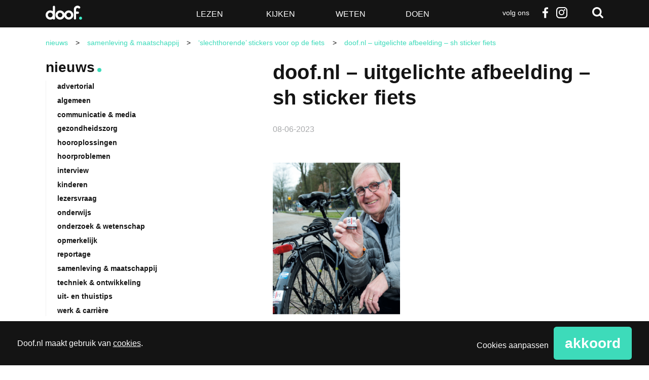

--- FILE ---
content_type: text/html; charset=utf-8
request_url: https://www.google.com/recaptcha/api2/anchor?ar=1&k=6LdOVTYpAAAAAMxTGe64ztLNPbMhKOZNZvzo08RB&co=aHR0cHM6Ly93d3cuZG9vZi5ubDo0NDM.&hl=en&v=PoyoqOPhxBO7pBk68S4YbpHZ&size=normal&anchor-ms=20000&execute-ms=30000&cb=szk1nv57bcj3
body_size: 49426
content:
<!DOCTYPE HTML><html dir="ltr" lang="en"><head><meta http-equiv="Content-Type" content="text/html; charset=UTF-8">
<meta http-equiv="X-UA-Compatible" content="IE=edge">
<title>reCAPTCHA</title>
<style type="text/css">
/* cyrillic-ext */
@font-face {
  font-family: 'Roboto';
  font-style: normal;
  font-weight: 400;
  font-stretch: 100%;
  src: url(//fonts.gstatic.com/s/roboto/v48/KFO7CnqEu92Fr1ME7kSn66aGLdTylUAMa3GUBHMdazTgWw.woff2) format('woff2');
  unicode-range: U+0460-052F, U+1C80-1C8A, U+20B4, U+2DE0-2DFF, U+A640-A69F, U+FE2E-FE2F;
}
/* cyrillic */
@font-face {
  font-family: 'Roboto';
  font-style: normal;
  font-weight: 400;
  font-stretch: 100%;
  src: url(//fonts.gstatic.com/s/roboto/v48/KFO7CnqEu92Fr1ME7kSn66aGLdTylUAMa3iUBHMdazTgWw.woff2) format('woff2');
  unicode-range: U+0301, U+0400-045F, U+0490-0491, U+04B0-04B1, U+2116;
}
/* greek-ext */
@font-face {
  font-family: 'Roboto';
  font-style: normal;
  font-weight: 400;
  font-stretch: 100%;
  src: url(//fonts.gstatic.com/s/roboto/v48/KFO7CnqEu92Fr1ME7kSn66aGLdTylUAMa3CUBHMdazTgWw.woff2) format('woff2');
  unicode-range: U+1F00-1FFF;
}
/* greek */
@font-face {
  font-family: 'Roboto';
  font-style: normal;
  font-weight: 400;
  font-stretch: 100%;
  src: url(//fonts.gstatic.com/s/roboto/v48/KFO7CnqEu92Fr1ME7kSn66aGLdTylUAMa3-UBHMdazTgWw.woff2) format('woff2');
  unicode-range: U+0370-0377, U+037A-037F, U+0384-038A, U+038C, U+038E-03A1, U+03A3-03FF;
}
/* math */
@font-face {
  font-family: 'Roboto';
  font-style: normal;
  font-weight: 400;
  font-stretch: 100%;
  src: url(//fonts.gstatic.com/s/roboto/v48/KFO7CnqEu92Fr1ME7kSn66aGLdTylUAMawCUBHMdazTgWw.woff2) format('woff2');
  unicode-range: U+0302-0303, U+0305, U+0307-0308, U+0310, U+0312, U+0315, U+031A, U+0326-0327, U+032C, U+032F-0330, U+0332-0333, U+0338, U+033A, U+0346, U+034D, U+0391-03A1, U+03A3-03A9, U+03B1-03C9, U+03D1, U+03D5-03D6, U+03F0-03F1, U+03F4-03F5, U+2016-2017, U+2034-2038, U+203C, U+2040, U+2043, U+2047, U+2050, U+2057, U+205F, U+2070-2071, U+2074-208E, U+2090-209C, U+20D0-20DC, U+20E1, U+20E5-20EF, U+2100-2112, U+2114-2115, U+2117-2121, U+2123-214F, U+2190, U+2192, U+2194-21AE, U+21B0-21E5, U+21F1-21F2, U+21F4-2211, U+2213-2214, U+2216-22FF, U+2308-230B, U+2310, U+2319, U+231C-2321, U+2336-237A, U+237C, U+2395, U+239B-23B7, U+23D0, U+23DC-23E1, U+2474-2475, U+25AF, U+25B3, U+25B7, U+25BD, U+25C1, U+25CA, U+25CC, U+25FB, U+266D-266F, U+27C0-27FF, U+2900-2AFF, U+2B0E-2B11, U+2B30-2B4C, U+2BFE, U+3030, U+FF5B, U+FF5D, U+1D400-1D7FF, U+1EE00-1EEFF;
}
/* symbols */
@font-face {
  font-family: 'Roboto';
  font-style: normal;
  font-weight: 400;
  font-stretch: 100%;
  src: url(//fonts.gstatic.com/s/roboto/v48/KFO7CnqEu92Fr1ME7kSn66aGLdTylUAMaxKUBHMdazTgWw.woff2) format('woff2');
  unicode-range: U+0001-000C, U+000E-001F, U+007F-009F, U+20DD-20E0, U+20E2-20E4, U+2150-218F, U+2190, U+2192, U+2194-2199, U+21AF, U+21E6-21F0, U+21F3, U+2218-2219, U+2299, U+22C4-22C6, U+2300-243F, U+2440-244A, U+2460-24FF, U+25A0-27BF, U+2800-28FF, U+2921-2922, U+2981, U+29BF, U+29EB, U+2B00-2BFF, U+4DC0-4DFF, U+FFF9-FFFB, U+10140-1018E, U+10190-1019C, U+101A0, U+101D0-101FD, U+102E0-102FB, U+10E60-10E7E, U+1D2C0-1D2D3, U+1D2E0-1D37F, U+1F000-1F0FF, U+1F100-1F1AD, U+1F1E6-1F1FF, U+1F30D-1F30F, U+1F315, U+1F31C, U+1F31E, U+1F320-1F32C, U+1F336, U+1F378, U+1F37D, U+1F382, U+1F393-1F39F, U+1F3A7-1F3A8, U+1F3AC-1F3AF, U+1F3C2, U+1F3C4-1F3C6, U+1F3CA-1F3CE, U+1F3D4-1F3E0, U+1F3ED, U+1F3F1-1F3F3, U+1F3F5-1F3F7, U+1F408, U+1F415, U+1F41F, U+1F426, U+1F43F, U+1F441-1F442, U+1F444, U+1F446-1F449, U+1F44C-1F44E, U+1F453, U+1F46A, U+1F47D, U+1F4A3, U+1F4B0, U+1F4B3, U+1F4B9, U+1F4BB, U+1F4BF, U+1F4C8-1F4CB, U+1F4D6, U+1F4DA, U+1F4DF, U+1F4E3-1F4E6, U+1F4EA-1F4ED, U+1F4F7, U+1F4F9-1F4FB, U+1F4FD-1F4FE, U+1F503, U+1F507-1F50B, U+1F50D, U+1F512-1F513, U+1F53E-1F54A, U+1F54F-1F5FA, U+1F610, U+1F650-1F67F, U+1F687, U+1F68D, U+1F691, U+1F694, U+1F698, U+1F6AD, U+1F6B2, U+1F6B9-1F6BA, U+1F6BC, U+1F6C6-1F6CF, U+1F6D3-1F6D7, U+1F6E0-1F6EA, U+1F6F0-1F6F3, U+1F6F7-1F6FC, U+1F700-1F7FF, U+1F800-1F80B, U+1F810-1F847, U+1F850-1F859, U+1F860-1F887, U+1F890-1F8AD, U+1F8B0-1F8BB, U+1F8C0-1F8C1, U+1F900-1F90B, U+1F93B, U+1F946, U+1F984, U+1F996, U+1F9E9, U+1FA00-1FA6F, U+1FA70-1FA7C, U+1FA80-1FA89, U+1FA8F-1FAC6, U+1FACE-1FADC, U+1FADF-1FAE9, U+1FAF0-1FAF8, U+1FB00-1FBFF;
}
/* vietnamese */
@font-face {
  font-family: 'Roboto';
  font-style: normal;
  font-weight: 400;
  font-stretch: 100%;
  src: url(//fonts.gstatic.com/s/roboto/v48/KFO7CnqEu92Fr1ME7kSn66aGLdTylUAMa3OUBHMdazTgWw.woff2) format('woff2');
  unicode-range: U+0102-0103, U+0110-0111, U+0128-0129, U+0168-0169, U+01A0-01A1, U+01AF-01B0, U+0300-0301, U+0303-0304, U+0308-0309, U+0323, U+0329, U+1EA0-1EF9, U+20AB;
}
/* latin-ext */
@font-face {
  font-family: 'Roboto';
  font-style: normal;
  font-weight: 400;
  font-stretch: 100%;
  src: url(//fonts.gstatic.com/s/roboto/v48/KFO7CnqEu92Fr1ME7kSn66aGLdTylUAMa3KUBHMdazTgWw.woff2) format('woff2');
  unicode-range: U+0100-02BA, U+02BD-02C5, U+02C7-02CC, U+02CE-02D7, U+02DD-02FF, U+0304, U+0308, U+0329, U+1D00-1DBF, U+1E00-1E9F, U+1EF2-1EFF, U+2020, U+20A0-20AB, U+20AD-20C0, U+2113, U+2C60-2C7F, U+A720-A7FF;
}
/* latin */
@font-face {
  font-family: 'Roboto';
  font-style: normal;
  font-weight: 400;
  font-stretch: 100%;
  src: url(//fonts.gstatic.com/s/roboto/v48/KFO7CnqEu92Fr1ME7kSn66aGLdTylUAMa3yUBHMdazQ.woff2) format('woff2');
  unicode-range: U+0000-00FF, U+0131, U+0152-0153, U+02BB-02BC, U+02C6, U+02DA, U+02DC, U+0304, U+0308, U+0329, U+2000-206F, U+20AC, U+2122, U+2191, U+2193, U+2212, U+2215, U+FEFF, U+FFFD;
}
/* cyrillic-ext */
@font-face {
  font-family: 'Roboto';
  font-style: normal;
  font-weight: 500;
  font-stretch: 100%;
  src: url(//fonts.gstatic.com/s/roboto/v48/KFO7CnqEu92Fr1ME7kSn66aGLdTylUAMa3GUBHMdazTgWw.woff2) format('woff2');
  unicode-range: U+0460-052F, U+1C80-1C8A, U+20B4, U+2DE0-2DFF, U+A640-A69F, U+FE2E-FE2F;
}
/* cyrillic */
@font-face {
  font-family: 'Roboto';
  font-style: normal;
  font-weight: 500;
  font-stretch: 100%;
  src: url(//fonts.gstatic.com/s/roboto/v48/KFO7CnqEu92Fr1ME7kSn66aGLdTylUAMa3iUBHMdazTgWw.woff2) format('woff2');
  unicode-range: U+0301, U+0400-045F, U+0490-0491, U+04B0-04B1, U+2116;
}
/* greek-ext */
@font-face {
  font-family: 'Roboto';
  font-style: normal;
  font-weight: 500;
  font-stretch: 100%;
  src: url(//fonts.gstatic.com/s/roboto/v48/KFO7CnqEu92Fr1ME7kSn66aGLdTylUAMa3CUBHMdazTgWw.woff2) format('woff2');
  unicode-range: U+1F00-1FFF;
}
/* greek */
@font-face {
  font-family: 'Roboto';
  font-style: normal;
  font-weight: 500;
  font-stretch: 100%;
  src: url(//fonts.gstatic.com/s/roboto/v48/KFO7CnqEu92Fr1ME7kSn66aGLdTylUAMa3-UBHMdazTgWw.woff2) format('woff2');
  unicode-range: U+0370-0377, U+037A-037F, U+0384-038A, U+038C, U+038E-03A1, U+03A3-03FF;
}
/* math */
@font-face {
  font-family: 'Roboto';
  font-style: normal;
  font-weight: 500;
  font-stretch: 100%;
  src: url(//fonts.gstatic.com/s/roboto/v48/KFO7CnqEu92Fr1ME7kSn66aGLdTylUAMawCUBHMdazTgWw.woff2) format('woff2');
  unicode-range: U+0302-0303, U+0305, U+0307-0308, U+0310, U+0312, U+0315, U+031A, U+0326-0327, U+032C, U+032F-0330, U+0332-0333, U+0338, U+033A, U+0346, U+034D, U+0391-03A1, U+03A3-03A9, U+03B1-03C9, U+03D1, U+03D5-03D6, U+03F0-03F1, U+03F4-03F5, U+2016-2017, U+2034-2038, U+203C, U+2040, U+2043, U+2047, U+2050, U+2057, U+205F, U+2070-2071, U+2074-208E, U+2090-209C, U+20D0-20DC, U+20E1, U+20E5-20EF, U+2100-2112, U+2114-2115, U+2117-2121, U+2123-214F, U+2190, U+2192, U+2194-21AE, U+21B0-21E5, U+21F1-21F2, U+21F4-2211, U+2213-2214, U+2216-22FF, U+2308-230B, U+2310, U+2319, U+231C-2321, U+2336-237A, U+237C, U+2395, U+239B-23B7, U+23D0, U+23DC-23E1, U+2474-2475, U+25AF, U+25B3, U+25B7, U+25BD, U+25C1, U+25CA, U+25CC, U+25FB, U+266D-266F, U+27C0-27FF, U+2900-2AFF, U+2B0E-2B11, U+2B30-2B4C, U+2BFE, U+3030, U+FF5B, U+FF5D, U+1D400-1D7FF, U+1EE00-1EEFF;
}
/* symbols */
@font-face {
  font-family: 'Roboto';
  font-style: normal;
  font-weight: 500;
  font-stretch: 100%;
  src: url(//fonts.gstatic.com/s/roboto/v48/KFO7CnqEu92Fr1ME7kSn66aGLdTylUAMaxKUBHMdazTgWw.woff2) format('woff2');
  unicode-range: U+0001-000C, U+000E-001F, U+007F-009F, U+20DD-20E0, U+20E2-20E4, U+2150-218F, U+2190, U+2192, U+2194-2199, U+21AF, U+21E6-21F0, U+21F3, U+2218-2219, U+2299, U+22C4-22C6, U+2300-243F, U+2440-244A, U+2460-24FF, U+25A0-27BF, U+2800-28FF, U+2921-2922, U+2981, U+29BF, U+29EB, U+2B00-2BFF, U+4DC0-4DFF, U+FFF9-FFFB, U+10140-1018E, U+10190-1019C, U+101A0, U+101D0-101FD, U+102E0-102FB, U+10E60-10E7E, U+1D2C0-1D2D3, U+1D2E0-1D37F, U+1F000-1F0FF, U+1F100-1F1AD, U+1F1E6-1F1FF, U+1F30D-1F30F, U+1F315, U+1F31C, U+1F31E, U+1F320-1F32C, U+1F336, U+1F378, U+1F37D, U+1F382, U+1F393-1F39F, U+1F3A7-1F3A8, U+1F3AC-1F3AF, U+1F3C2, U+1F3C4-1F3C6, U+1F3CA-1F3CE, U+1F3D4-1F3E0, U+1F3ED, U+1F3F1-1F3F3, U+1F3F5-1F3F7, U+1F408, U+1F415, U+1F41F, U+1F426, U+1F43F, U+1F441-1F442, U+1F444, U+1F446-1F449, U+1F44C-1F44E, U+1F453, U+1F46A, U+1F47D, U+1F4A3, U+1F4B0, U+1F4B3, U+1F4B9, U+1F4BB, U+1F4BF, U+1F4C8-1F4CB, U+1F4D6, U+1F4DA, U+1F4DF, U+1F4E3-1F4E6, U+1F4EA-1F4ED, U+1F4F7, U+1F4F9-1F4FB, U+1F4FD-1F4FE, U+1F503, U+1F507-1F50B, U+1F50D, U+1F512-1F513, U+1F53E-1F54A, U+1F54F-1F5FA, U+1F610, U+1F650-1F67F, U+1F687, U+1F68D, U+1F691, U+1F694, U+1F698, U+1F6AD, U+1F6B2, U+1F6B9-1F6BA, U+1F6BC, U+1F6C6-1F6CF, U+1F6D3-1F6D7, U+1F6E0-1F6EA, U+1F6F0-1F6F3, U+1F6F7-1F6FC, U+1F700-1F7FF, U+1F800-1F80B, U+1F810-1F847, U+1F850-1F859, U+1F860-1F887, U+1F890-1F8AD, U+1F8B0-1F8BB, U+1F8C0-1F8C1, U+1F900-1F90B, U+1F93B, U+1F946, U+1F984, U+1F996, U+1F9E9, U+1FA00-1FA6F, U+1FA70-1FA7C, U+1FA80-1FA89, U+1FA8F-1FAC6, U+1FACE-1FADC, U+1FADF-1FAE9, U+1FAF0-1FAF8, U+1FB00-1FBFF;
}
/* vietnamese */
@font-face {
  font-family: 'Roboto';
  font-style: normal;
  font-weight: 500;
  font-stretch: 100%;
  src: url(//fonts.gstatic.com/s/roboto/v48/KFO7CnqEu92Fr1ME7kSn66aGLdTylUAMa3OUBHMdazTgWw.woff2) format('woff2');
  unicode-range: U+0102-0103, U+0110-0111, U+0128-0129, U+0168-0169, U+01A0-01A1, U+01AF-01B0, U+0300-0301, U+0303-0304, U+0308-0309, U+0323, U+0329, U+1EA0-1EF9, U+20AB;
}
/* latin-ext */
@font-face {
  font-family: 'Roboto';
  font-style: normal;
  font-weight: 500;
  font-stretch: 100%;
  src: url(//fonts.gstatic.com/s/roboto/v48/KFO7CnqEu92Fr1ME7kSn66aGLdTylUAMa3KUBHMdazTgWw.woff2) format('woff2');
  unicode-range: U+0100-02BA, U+02BD-02C5, U+02C7-02CC, U+02CE-02D7, U+02DD-02FF, U+0304, U+0308, U+0329, U+1D00-1DBF, U+1E00-1E9F, U+1EF2-1EFF, U+2020, U+20A0-20AB, U+20AD-20C0, U+2113, U+2C60-2C7F, U+A720-A7FF;
}
/* latin */
@font-face {
  font-family: 'Roboto';
  font-style: normal;
  font-weight: 500;
  font-stretch: 100%;
  src: url(//fonts.gstatic.com/s/roboto/v48/KFO7CnqEu92Fr1ME7kSn66aGLdTylUAMa3yUBHMdazQ.woff2) format('woff2');
  unicode-range: U+0000-00FF, U+0131, U+0152-0153, U+02BB-02BC, U+02C6, U+02DA, U+02DC, U+0304, U+0308, U+0329, U+2000-206F, U+20AC, U+2122, U+2191, U+2193, U+2212, U+2215, U+FEFF, U+FFFD;
}
/* cyrillic-ext */
@font-face {
  font-family: 'Roboto';
  font-style: normal;
  font-weight: 900;
  font-stretch: 100%;
  src: url(//fonts.gstatic.com/s/roboto/v48/KFO7CnqEu92Fr1ME7kSn66aGLdTylUAMa3GUBHMdazTgWw.woff2) format('woff2');
  unicode-range: U+0460-052F, U+1C80-1C8A, U+20B4, U+2DE0-2DFF, U+A640-A69F, U+FE2E-FE2F;
}
/* cyrillic */
@font-face {
  font-family: 'Roboto';
  font-style: normal;
  font-weight: 900;
  font-stretch: 100%;
  src: url(//fonts.gstatic.com/s/roboto/v48/KFO7CnqEu92Fr1ME7kSn66aGLdTylUAMa3iUBHMdazTgWw.woff2) format('woff2');
  unicode-range: U+0301, U+0400-045F, U+0490-0491, U+04B0-04B1, U+2116;
}
/* greek-ext */
@font-face {
  font-family: 'Roboto';
  font-style: normal;
  font-weight: 900;
  font-stretch: 100%;
  src: url(//fonts.gstatic.com/s/roboto/v48/KFO7CnqEu92Fr1ME7kSn66aGLdTylUAMa3CUBHMdazTgWw.woff2) format('woff2');
  unicode-range: U+1F00-1FFF;
}
/* greek */
@font-face {
  font-family: 'Roboto';
  font-style: normal;
  font-weight: 900;
  font-stretch: 100%;
  src: url(//fonts.gstatic.com/s/roboto/v48/KFO7CnqEu92Fr1ME7kSn66aGLdTylUAMa3-UBHMdazTgWw.woff2) format('woff2');
  unicode-range: U+0370-0377, U+037A-037F, U+0384-038A, U+038C, U+038E-03A1, U+03A3-03FF;
}
/* math */
@font-face {
  font-family: 'Roboto';
  font-style: normal;
  font-weight: 900;
  font-stretch: 100%;
  src: url(//fonts.gstatic.com/s/roboto/v48/KFO7CnqEu92Fr1ME7kSn66aGLdTylUAMawCUBHMdazTgWw.woff2) format('woff2');
  unicode-range: U+0302-0303, U+0305, U+0307-0308, U+0310, U+0312, U+0315, U+031A, U+0326-0327, U+032C, U+032F-0330, U+0332-0333, U+0338, U+033A, U+0346, U+034D, U+0391-03A1, U+03A3-03A9, U+03B1-03C9, U+03D1, U+03D5-03D6, U+03F0-03F1, U+03F4-03F5, U+2016-2017, U+2034-2038, U+203C, U+2040, U+2043, U+2047, U+2050, U+2057, U+205F, U+2070-2071, U+2074-208E, U+2090-209C, U+20D0-20DC, U+20E1, U+20E5-20EF, U+2100-2112, U+2114-2115, U+2117-2121, U+2123-214F, U+2190, U+2192, U+2194-21AE, U+21B0-21E5, U+21F1-21F2, U+21F4-2211, U+2213-2214, U+2216-22FF, U+2308-230B, U+2310, U+2319, U+231C-2321, U+2336-237A, U+237C, U+2395, U+239B-23B7, U+23D0, U+23DC-23E1, U+2474-2475, U+25AF, U+25B3, U+25B7, U+25BD, U+25C1, U+25CA, U+25CC, U+25FB, U+266D-266F, U+27C0-27FF, U+2900-2AFF, U+2B0E-2B11, U+2B30-2B4C, U+2BFE, U+3030, U+FF5B, U+FF5D, U+1D400-1D7FF, U+1EE00-1EEFF;
}
/* symbols */
@font-face {
  font-family: 'Roboto';
  font-style: normal;
  font-weight: 900;
  font-stretch: 100%;
  src: url(//fonts.gstatic.com/s/roboto/v48/KFO7CnqEu92Fr1ME7kSn66aGLdTylUAMaxKUBHMdazTgWw.woff2) format('woff2');
  unicode-range: U+0001-000C, U+000E-001F, U+007F-009F, U+20DD-20E0, U+20E2-20E4, U+2150-218F, U+2190, U+2192, U+2194-2199, U+21AF, U+21E6-21F0, U+21F3, U+2218-2219, U+2299, U+22C4-22C6, U+2300-243F, U+2440-244A, U+2460-24FF, U+25A0-27BF, U+2800-28FF, U+2921-2922, U+2981, U+29BF, U+29EB, U+2B00-2BFF, U+4DC0-4DFF, U+FFF9-FFFB, U+10140-1018E, U+10190-1019C, U+101A0, U+101D0-101FD, U+102E0-102FB, U+10E60-10E7E, U+1D2C0-1D2D3, U+1D2E0-1D37F, U+1F000-1F0FF, U+1F100-1F1AD, U+1F1E6-1F1FF, U+1F30D-1F30F, U+1F315, U+1F31C, U+1F31E, U+1F320-1F32C, U+1F336, U+1F378, U+1F37D, U+1F382, U+1F393-1F39F, U+1F3A7-1F3A8, U+1F3AC-1F3AF, U+1F3C2, U+1F3C4-1F3C6, U+1F3CA-1F3CE, U+1F3D4-1F3E0, U+1F3ED, U+1F3F1-1F3F3, U+1F3F5-1F3F7, U+1F408, U+1F415, U+1F41F, U+1F426, U+1F43F, U+1F441-1F442, U+1F444, U+1F446-1F449, U+1F44C-1F44E, U+1F453, U+1F46A, U+1F47D, U+1F4A3, U+1F4B0, U+1F4B3, U+1F4B9, U+1F4BB, U+1F4BF, U+1F4C8-1F4CB, U+1F4D6, U+1F4DA, U+1F4DF, U+1F4E3-1F4E6, U+1F4EA-1F4ED, U+1F4F7, U+1F4F9-1F4FB, U+1F4FD-1F4FE, U+1F503, U+1F507-1F50B, U+1F50D, U+1F512-1F513, U+1F53E-1F54A, U+1F54F-1F5FA, U+1F610, U+1F650-1F67F, U+1F687, U+1F68D, U+1F691, U+1F694, U+1F698, U+1F6AD, U+1F6B2, U+1F6B9-1F6BA, U+1F6BC, U+1F6C6-1F6CF, U+1F6D3-1F6D7, U+1F6E0-1F6EA, U+1F6F0-1F6F3, U+1F6F7-1F6FC, U+1F700-1F7FF, U+1F800-1F80B, U+1F810-1F847, U+1F850-1F859, U+1F860-1F887, U+1F890-1F8AD, U+1F8B0-1F8BB, U+1F8C0-1F8C1, U+1F900-1F90B, U+1F93B, U+1F946, U+1F984, U+1F996, U+1F9E9, U+1FA00-1FA6F, U+1FA70-1FA7C, U+1FA80-1FA89, U+1FA8F-1FAC6, U+1FACE-1FADC, U+1FADF-1FAE9, U+1FAF0-1FAF8, U+1FB00-1FBFF;
}
/* vietnamese */
@font-face {
  font-family: 'Roboto';
  font-style: normal;
  font-weight: 900;
  font-stretch: 100%;
  src: url(//fonts.gstatic.com/s/roboto/v48/KFO7CnqEu92Fr1ME7kSn66aGLdTylUAMa3OUBHMdazTgWw.woff2) format('woff2');
  unicode-range: U+0102-0103, U+0110-0111, U+0128-0129, U+0168-0169, U+01A0-01A1, U+01AF-01B0, U+0300-0301, U+0303-0304, U+0308-0309, U+0323, U+0329, U+1EA0-1EF9, U+20AB;
}
/* latin-ext */
@font-face {
  font-family: 'Roboto';
  font-style: normal;
  font-weight: 900;
  font-stretch: 100%;
  src: url(//fonts.gstatic.com/s/roboto/v48/KFO7CnqEu92Fr1ME7kSn66aGLdTylUAMa3KUBHMdazTgWw.woff2) format('woff2');
  unicode-range: U+0100-02BA, U+02BD-02C5, U+02C7-02CC, U+02CE-02D7, U+02DD-02FF, U+0304, U+0308, U+0329, U+1D00-1DBF, U+1E00-1E9F, U+1EF2-1EFF, U+2020, U+20A0-20AB, U+20AD-20C0, U+2113, U+2C60-2C7F, U+A720-A7FF;
}
/* latin */
@font-face {
  font-family: 'Roboto';
  font-style: normal;
  font-weight: 900;
  font-stretch: 100%;
  src: url(//fonts.gstatic.com/s/roboto/v48/KFO7CnqEu92Fr1ME7kSn66aGLdTylUAMa3yUBHMdazQ.woff2) format('woff2');
  unicode-range: U+0000-00FF, U+0131, U+0152-0153, U+02BB-02BC, U+02C6, U+02DA, U+02DC, U+0304, U+0308, U+0329, U+2000-206F, U+20AC, U+2122, U+2191, U+2193, U+2212, U+2215, U+FEFF, U+FFFD;
}

</style>
<link rel="stylesheet" type="text/css" href="https://www.gstatic.com/recaptcha/releases/PoyoqOPhxBO7pBk68S4YbpHZ/styles__ltr.css">
<script nonce="G_vSz7Il7VTGddSzQHpeiA" type="text/javascript">window['__recaptcha_api'] = 'https://www.google.com/recaptcha/api2/';</script>
<script type="text/javascript" src="https://www.gstatic.com/recaptcha/releases/PoyoqOPhxBO7pBk68S4YbpHZ/recaptcha__en.js" nonce="G_vSz7Il7VTGddSzQHpeiA">
      
    </script></head>
<body><div id="rc-anchor-alert" class="rc-anchor-alert"></div>
<input type="hidden" id="recaptcha-token" value="[base64]">
<script type="text/javascript" nonce="G_vSz7Il7VTGddSzQHpeiA">
      recaptcha.anchor.Main.init("[\x22ainput\x22,[\x22bgdata\x22,\x22\x22,\[base64]/[base64]/[base64]/[base64]/[base64]/[base64]/[base64]/[base64]/[base64]/[base64]\\u003d\x22,\[base64]\\u003d\\u003d\x22,\x22wr3Cl8KTDMKMw6HCmB/CjsOIZ8OZQVEOHh8KJMKRwrvCuBwJw53CrEnCoCnCuBt/wojDr8KCw6dVMmstw4TCvkHDnMKFHFw+w6Zuf8KRw54MwrJxw6HDlFHDgHZcw4Uzwp0Tw5XDj8OxwpXDl8KOw5UNKcKCw4nCmz7DisOxR0PCtVbCj8O9EQ/CucK5akLCuMOtwp0HMDoWwpTDgnA7Y8OXScOSwqDCvyPCmcKdY8Oywp/[base64]/CvMKPdUwFw4HCvsKowot7O8OnwpR9ViTChkcyw5nCr8OPw6DDrGoRfR/CqWNlwrkpH8OcwpHCrQHDjsOcw4ovwqQcw6lDw4wOwovDvMOjw7XCkMOSM8Kuw4Rlw5fCtgUAb8OzDcKPw6LDpMKbwpfDgsKFW8Kzw67CrxR2wqNvwrVDZh/Dg2bDhBVYQi0Gw65PJ8O3PMKsw6lGL8KfL8ObaRQNw77Cn8KVw4fDgHfDiA/[base64]/DgxPCtsOgwrbCvBN/PcKNJcOMwpjDg0rCnkLCqcKKGkgLw49IC2PDvcOPSsOtw77Dl1LCtsKqw7w8T2dew5zCjcODwo0jw5XDm1/DmCfDumkpw6bDpMKqw4/[base64]/EcOlwoDDn8KZwrVlcW4qw5hmw7XCtirCuS4VTQk1bVnCmsKyeMKEwo9+CcOje8K7UxliQMOQdTMUwppPw7U6MsKbfcOEwqjCnWvCszUMMMKpwrPDgEMKVMKOSMOAQk8Mw4fCisOwPHnDlcK/w5U0RD/DrsKJw7gPQMK6RBbDqWZZwrRvwpPCkcOQdsOKwqzCmcK7wqTCplxYw7bCvMKOCA7DhcOFw7FtKsKAJQ0yCcK+fcOPw6XDm2QfCMKVP8OqwofCnxXCuMO5VMO2CB3CvsK1JsK+w6I4V2IDOsK8D8Ovw47Cj8KbwoVzWsKAX8O/[base64]/CmsOuwqMDQQ7DrcOawo4CwpMlw5fDr1JMwrocwrbDhB1AwpxkaX/[base64]/DjBbDjcKFPMK3wpoaSzIJwow0XEY/w4zCoMOPw7jDk8KHw4PDsMKMw78MPcK9w6PDlMKnw7Q8EDXDunVrAAIewpw0w5xsw7LCg2jDhk0jPDbCnMOvcV/CpD3Di8KbNCPCucK3w4fChcKKDWl+BnxaHcK5w6ckPzfCh1d4w4/Dq2dYw6U+wrLDlsOWGcO/[base64]/T8KYwqtHZVnDuMOFIBdPw6LCj3hLwpDDgHrCvDvDqzjCnwl6woXDpcKqwqzCmMO3wo0VbsOfTcOoScKyNUHCgsKoARxLwrLCn3ppwqw1MQcpGnQmw5fCpMOnw6XDmMKbwqBww5s9XhMawq5dXyXCvsORw5TDrsKww7fDnhbDmHkEw6fCi8OON8OATx7Dn3/[base64]/[base64]/DmcKROQ3DrcKzw4ZkHcOwI8K4wpfDkMOpL8OJRwhKwpcqDsO8cMKow7bDgxx/wqhjAXxlw77DtsOdBsKiwoUgw7TDmsOqwqfCqx9bLcKMYcO9LDnDm0PCvcOwwozCvsKiwqjDnsK/I3dDwq1afClqQsOkdjvCl8OdW8KxdMKpw5XChkfDtw4TwqJaw48fwqrCs1ofNcKPw7rDmGUcw75EFcK/wrbCucOOw6NUEMKaIQBowpbCvcKiXcK7dsKAZsOwwosUw4jDrVQew79dCCIQw4fCq8OLwp3CvkIMecOWw47CrsKifMOtHMOXHRQDw6Jzw7TCpcKUw6vDh8OaA8O1wpNFwoMUTcOZw4fCkFN/P8OHJMOpw45oEzLCnVXDnX/[base64]/DmlLCnALDvh/DtHzDrgnCq8ORw4EvERXCryhtF8ObwrQawo/Dh8KywpY4w7gdN8KfHcOXwrIaAsKGwrrDpMK/w7U4woJ/[base64]/ClTfDksKUw5ByB8KwPsKHOMK2Q2HChMOVdQtSUDUew5NNwqzDlcOEwqg3w6zCsyAGw5rCv8OywojDqMKNwqbCusOzYsKCBcOrUWlkD8O6bsKpU8O/w7Mkw7NORC12QsKGw7FuL8OCw4zDrsKMwqENOhfCiMOIAMOew7/Dm0/DoRwNwr86w6tuwpEzB8KHTcKgw5YfRiXDi2zCpmjCtcK4WzVGYzUXw5fDox5vI8K9w4MHwp4Ew4jCj2zDrcOxD8KyRMKJe8OBwosiwrUIT3pcGFp/[base64]/wqhWwq7CoMOpDsOoKcKmDg3Dn8KiIsOEOsK9w5FmXiLCqsOrKcOcLMKqwo5nGR9Dwp3DoXktMcOSwo7DmsKvwoRtw43CtGlgLQ9DMcKGJcKfw6dNwop/ZMKqc1ZzwpzDjGnDsE3Cp8Kxw7HCi8Kmwr4ew7xGNsO/woDCscKFXmnCmR1kwoTDsllww7sRYMKpC8KSLFo+w6BKIcO/wrDCicO4EMO4KcK5wrNrXl3CicOFFMOYfMKyJyskwpJbw5wfbMOBwpvCssOcwqxQNsK/VmlYw7Uuw7jChl7CqsKcw4AcwrbDpMKfB8K6AcKYRRRRwrxzFijDm8K3KWRiw7rCsMKkbMOTHU/[base64]/CrcODWBjCvMKCLsOuwoPCsHTDucKIw6tDcMO/w4oxLMKabsK5woZLJcKSw7HCiMOSfDvCnknDk2AhwpMQXX9wCznCql/Ch8OZWClxw41Pwptbwq7DjcKCw7s8O8KHw7JMwpoXwoHCvhPDlVbCvMKtw4vCr1DCn8OCwqHCqzXCuMOqScKnOgLCsBzCtHTDjMOnAUFGwr3DjcORw6ZqWiNZwo3DuV/DvMKaPxTCmMODw4nCoMOEw6/DnMK2wrUJwobCn0XCggHCml7DtMK5ORrDlsKGMsOxTsKiRFk2w5fDjBLCgyhQw6zDkcOhwotvacKqHC9rGcKhw5s3wqLDgsOXB8OUIRd7wqrDumPDqV8LJCHCj8OFwp56w5VVwrHCgXHDqcOmZMKSwoUmKcOJNMKpw77DiFY9JcObSkLCohfDjjAwYsOjw6bDrT0/d8KDwpJ/[base64]/DrsOtakkAEQsFw5h9QCExwrIKwqooXVrDgcKmw7hHw5JXYi7CtMOmYTbCvzcCwqjCpMKlaC7DuxcdwqzDvMKEw5nDk8KLwqI1wodXOhAOLsOLw5jDpxDCsUBORjXDq8OqZcO8wo3DkMKpw4/DvMKEw4jCt1RYwpkHJMK2T8ODw6TCh2dFwowjTcKhJ8Ovw7nDvcO5wr13EsKPwqo1LcKncApRw6vCrMOtwr/DrQ89FQhBZcKTwq/[base64]/[base64]/DpgU5w7ZtGW48w43DhcKjw6/DiMK7X1jDgkvCn8KGIiYeKDvDp8ODJsOUfwpkJi4xCHHDmsOSAlshB1QnwqLDoH/[base64]/[base64]/w4FXbSRpwp7Cu8OMw7bCkzNlGT/ChCVgR8KBc8OUw5LDicOwwp1NwoARFcOSWQXCrAnDkgLCvcK1MsOEw5VBFsK6HcOawr7DrMOBIsOvVcKxw4fCokQUFcK1aQHChm/DmUHDsEUEw50zA3zCu8Kkwo/DpsKLDsKnKsKYbcKvTsK6Mn90w5VYbxEhwqTCiMKSNTvDscO5EcK0wox1wr0FasO/wo7DjsKBLcOyHgLDssKbAAxLUFbCoFIiw4U3wr3DgMKwS8KvTMK3wr94wrxEBHVCPirDp8O/wrXDrcK5TkQVV8KJIjlRw59eIChnAcOnH8KUIBTCtifDlC5/wqjCo2XDkiDDrVxtw6FxSjIEKcK1VsKwGylGBhNYHcO5wpLDvDLDgMOlw6XDuVbCs8KUwrk8WHjCiMO+JMKrd09fw7UhwoLCoMOfw5PCp8Kow457asOqw4VrXMOgN3xka2/CrkbCpzrDqcK2woXCq8Kxw5LCpgFYNMO4aQnDtcOzwqUqGzPDiADCoGDDucKRw5TDlsOYw5hYHxLCnDLDuEJeKsKFwqrDtw3ChFnCridFRMOpwpIMLCIUH8KHwp5Ww4jCgsOSw71Sw6HDjisewq7CvR7Ck8K+wrBKRU7CvCHDsXnCvBjDi8OCwoJdwp7CsGE/[base64]/CsMKPFSfDiMKFZ8KaJsK7TMOmOQfCosOjw5FjwpLDmzJhCSLDhsKAw6JpDsOAfm/DkEHDh2Bvwoc+EXNFw6slPMO7FnHDqi7CtMOlw7Avwpw4w7/Ch1bDtcK2wr1qwqZLwrdtwowcfw/Dg8KPwoMxBcKRTcOMwoxeRB9qaQIpPsOYw7YOw4XDgkwtwrjDhU0afMKjAcK+ccKDXcOtw61PS8OMw683wrrDjBJuwoU5GMKWwo8xBz8ewoxrKHLDpDRBwpJVesOXw5LCiMKSBE16wplaMx/[base64]/[base64]/[base64]/[base64]/woXDmsOlwpHDnFk0wp0Ow4XDrDzClHnDlRzCjkTCl8OEw5vDtMO/Zn5swp8rwq/[base64]/X8K7wrzCmwVqwpVsw53CtcOjQsKvw7HCoQDCvwctw4jDgCphwp/DtcKxwpvCvcOpT8O9wq3DmVHCpRfDnDN6w7XCjSjCjcKpQUsGXMKjw4fDmCw+GUTDncK9TcK4w7vDsRLDksOTLMOiWGpkW8O5aMKjRwMfHcOaBsKdw4LCjcKOwrXCvjlsw6cEw4TDrsO2e8KITcOeTsOLI8O7UcKNw5/DhXvCpDTDoihuB8KMwpvCg8OdwqrDvMKNSsOCwp/DoF41LhbCqR/DgBFrJsKNw4TDlS7Ds14YCMOywoNLwrlwQAHCkVYrY8KFwp7CicOOw5lbb8KXAMO7w4IlwqB8wqnDtsOfw45efFXDosKgwrtSw4AXD8OwJ8Kdw6vDvlItMsORF8Knw6HDrMOZbANXw4PDpSzCvTLDlyNIB1EMCADChcOSIBJJwq3Crl/CiUjCgMK6wpjDucKzfXXCuBbCnXlJb23CgX7ClBnChMOKHQnDscKiw7jCplx1w5UCwrPCoizDhsOQJsOmwovDpMOKwprDqVZbw5nCuzBaw7rDtcO8wqjCgR5JwrHDvSzCpcKPdcO5wpTDulRGwq57fTnCksKMwqdfwqBKYDZkwrHDlRgjwrZZw5bDmTRzYQ9rw6hBwp/CrixLw4dxw7bCrXPChMKOScOGw6PClsOSTsOmw5dUSMKrwr0TwrIFw7jDj8OkKUwvwrrCvMO+w5wdw6zDvFbDhcOMHX/DjTN/w6XCucOIw7FDwoJ9asKCZwFQJyxlfsKDFsKjw7d8WDvCuMOMdl/[base64]/L8KbEyhLRFvCnsKZwoUpwrvDtiLDrMKmesOuw7EXW8K4w6rCicOBYyXChh7CncKgTsKTw7zCrA3Dvx9TBsKTdcORw4nCtmPDksKSw5rDvcKLwqIgPhTCoMOcJEMsRsKhwpMvwqU6wpHDpAtAwrYlw47CuU5qDSIeMiPCmMK3V8OgWhEOw6ZjdcOgwqAfZMK/wpMMw6jDjFkDd8KKDFJxOcObZUfCiHfCucOEawLClyclwrVbZjIcw4LDhSDCt056OUwgw5PDtShbw6hKw5Jgwq1pC8KAw4/Dl2DDvMOsw5fDg8OTw75zfcO8w7MJwqMdwp0GIMKGeMOEwr/DrcK/[base64]/DpsK/w63Cv8KUw7h5w5fDuTDClcOMw5zCnE3CpgHCg8OFUhFtI8KKwrBHwr/Do2Fnw4tIwpdFNcKAw4QQVAbCp8KRwrB7woEjeMKFO8O8woxXwptMw5dUw4rCtwjDlcOhZ2/[base64]/wql5c8OnIQJ0K8K8YW1AwqIAwprDjWx6UWjDiF/DjsKAO8KjwoDCoGAzYMOMwphJc8KtGCjDt10+GW4jClHDs8OFw7bDn8KqwoXDosOVecK3Rg41w5TCgndlwqIzX8KTTl/CpMOvwr7Cq8Ocw4zDssOtaMK3L8OrwpfDnwjDv8K9w6VrOUFiwoDDk8O6KMOWI8OJQMKywrInJEMaZiFCVF/DsyXDn1nChcOawrDChUfDo8OKZMKtesOwchQKwrQqMnopwqlPwpjCo8O4w4FzaxjDl8OewpLCll7DlcOwwoJpbMOwwplAA8OCfT/ClFZmwotWFWDCvC3DigzCisOZbMKOE37Cv8K8wpDCjRVew7jDjsKFwr3CnsOEAMK1KFRSN8KEw6Z/NDDCkHPCqnHDvMOPMlsDwrdGTBxkeMKXwojCt8O5eE3ClxwqRiAZNWHDmXJZGRDDjXvDtj9CGn/ClcOdwp/DtMKEwp/CiGoLwrLCrsKawpkVIMO0QcKfw4Ubw40nw67Dq8OOwr4CJkZyfcK+eAYqw4tZwp9VYAMDcw3DqS7CucOVw6E+ZwtMw4bCosOwwpl1w7LCm8Kfw5AaY8KTT2nDiwgZbWzDmi/Dp8OgwqVTwpVRITJswpnCjQJTWEp+Q8OOw4bCkhfDj8OPI8OgNhhVVzrChErCiMOkw77Crx/CoMKdMsO/[base64]/w6fCv8Ovw5jDiQXCthZjwp5GwpbDlsKuwpHCpsONwprCoVDCosOPGQ07UTADwrTDsRHDpsKKXsOAQMO7woXCmMOFLsKEw77Dhk3DgMOzMsOZLRDCow40wocswp1jSsK3wqjCnzENwrN9LwZEw4LCnEHDlcK3fsKwwr7CrDh3SC/[base64]/[base64]/wqjCvV7CrjxBwoTDi8K2wrFGw6tANsKkH8OlwrDCtRDDmwPDrnTDhsKFc8O/ccKaBMKrKcOnw6VVw4vCv8KKw4PCi8Ohw7XDnMO5TSINw4Z3YsO+HxfDi8KzZGTDlmI7T8KYG8KGRMKpw6hTw7khw6p1w7ttJH0BTjXCt2Q9wpzDucO4US3Dl1/Dj8OwwpJCwr3Dp0/CtcOzOcKBeDcPB8OnZ8KAHx/[base64]/[base64]/[base64]/DucO2w55Iw7ouacOJwoJ8RHgmwp7DsSwYRsOsPnlRwozDpcKpwr86w7DCnsOxZcK+wq7Cu07CgcOLd8OUw7fDrR/CriHChcKYwrUjw5PCl2bCi8O+CcOdRmfDkcObWcK7K8OCw6kAw61cw7gHY0HChE/CinXCscO9EwVBFyPCkEkLwrVkQhTCp8K3Ri8HOsKcw6Mww4XCnVrCq8Kew6t7woDDlcOJwpQ/UsOBwqo9w5rDg8OKL1fCrWTCjcOMwpFpCRLCncK8ZivDucOiXcOcYSdSbcKFwo/DssOvOFLDj8O4wpgqXGbDncOoKiDCl8K8Uw3CocKZwo9bwpzDikvDpxBfw6oNIcOzwrhYw5NkKMO3fkgITFo0S8OAS2EeKMODw40RWiDDmVvDpTYwUD4+w5PCt8Oia8Kyw7F8OMKjwrdsV0/CiELComgNwoUyw5nDqjrDnsKSwr7DqAXCpRfCuSUcf8OmdsOow5QBZXzCo8KdOsKzw4DCmR0pw5zCl8OpcTNywpUhS8Kuw65vw5DCvg7CpXDChVDDqQYbwoQRfA/Dtm3CnsOow6EbKinDg8K4NShGwpTChsKqw6fDqUtXKcOZw7cMw6gtYMOtOsKKGsKvwoQMbcKfLMKHZcOBwqrCucK6QhMyVD9OLQslwoBnwrTChsKLZMOfFxjDhcKReHc9WsKCB8OSw5/CjcK/Uxtyw43CmyPDpnPCgMOOwojCrhtvwq8BFiXCh07DjMKCwqhfIzN3KBjDrWHCjz3CgcKtSMKlwr/[base64]/[base64]/BV/DisOwIsKMeSjCn8KhK8Obw48uw7V4woXClsOxP8KUw48kwpB6UE/CusOdRcKvwozCusOywq1jw6XCj8OAZ2Y3woDDocOUwqJIw7HDlMKIw5hbwqDCmWLCuFsxNF1zwoACwq3CuXjCjzbCvFpPTWF/ZcOYMMK/wrPCsh3DgiHCosOgVXEjTcKLcDMVw5sVf0hnwrV/wqzCh8KDw7fDlcO3Uwxqw77ClsOjw4d0C8K5FCfCrMObw4g7wqYhcjnDvMK8BwVGJinDqSzChy49w5pJwq5BIcOfwo4vI8OSw6lYLcOTw5oTeVMEElF3woDCuFEIeyvDl1xOMMOWTSsSD35/RwtTPsOhw7TCncKkw5Ivw7cqSMOlZsOSwpoCwqbDu8K7bRo2F3rDs8Odw7h8U8Oxwo3CnEZxw4zDlCXCqMKMGMKowrxqGVUuKCJFw41DeVPCgsKmD8OTXMKRQMKrwrTDtMOmd2dSE0HClsONU1TCl3HDmCwfw7ZZAMOcwphdw7TCtlVrw4/DkcKAwq9cZsK/wq/CpnvCpcKJw7lIWgoIwrHCi8Ojwp/CszsuTzkbNGHCh8K5wqzCgMOSwpxVw6AJwpjCmMOhw5lccGfClFzDvyp7VVLDp8KANsKYEHF0w7zCnFM/VXXCo8K+wp8oUMOJbgZRLENSwpxBwovDtMKMw5HCt0MjwpPDt8O/wp/CrRoRaBdawqvDjWd0wqwlNcOkVsO0bEp/w7zDqsKdch08OjXChcKCbzbCnMO8axtucyE8w7tAd0PDq8OzPMKHwq1+w7vDhcKTbF3Du2p5aCthI8Kmw7rDllnCrMOHw684VUNYwoFoIMKKb8O2wpJYQElKN8KAwqk8H3R8Gz7DvBnDm8O7EMOmw6MswqJOSsO3w70VKMOmwrYbPjvDnMOiAMKRw5/Ck8OEwobCnWjCqMONw7okB8KbfsO4WizCuSjCpsKuP2LDp8KkH8OJL2TDn8KPPhYww4nDs8KKJcOdN03CuCbDpsKYwr/DsHw5LVogwrEcwocowozCvlrDusKxwrHDgwEXARMzwoIHCClifTfCmMKLN8KsP0xtH2XDqcKAPAbDjMKqd1rDnsKEesOSwoUYw6MMbkTDv8K/wqHClcKTw6/DmMOfwrHCv8Kaw5jDh8OATMOYRTbDolTCisOmd8Oqwp0pdxMSSnTDi1IMTD7DkAA8w4Ble0Z5ccOfwoPDhsKjwqnCgzHDgETCrkNgTMOrcMKawpdyHzzCglNXwpspworCrGRlwqXClgbDqVA5WSzDnyvDsjhYw5pyUMKzNcORfkXDrsOYwrzCq8KDwqDDvMO/IsKvQMKGwo09wpjDicKfw5Euw6HDgMOKEUXCkEopw5TDglPCk23CqcO3wrUewoTDoXLCnBhuE8OCw4/CicO4LAjCscOjwpsbwovCrSHCr8KHLsOjwoDCgcKRwqUPQcORHMKOwqTDv37CgMKhwqrChlbCgi8cV8K7d8KKasOiw54AwoPDlBEfLsO5w7/DuV8MBcOuwrHCuMOVPMKuwp7DnsOaw60qOVtaw4k6UcKqwp3CozIwwq7Dlk3CmDTDg8KZw6w6aMKwwoFsKE1Ew43Ct1ZvU00/BMKWU8O7SAvClFrDp3ADJDMRw5DCqigQacKtKsOrLjDDrVR7EMKSw7AEbMKhwqJgeMK2wrDCq0Q7WnZHPngLC8OTwrfCvMKwZ8Kaw69kw7nCszTDhCBzw7vCoHbDjcKewqQxw7LDsRbCkxFSw7wGwrfDuXUtw4I+wqPClkrCqiJWIVMGbChRwqzClcOQf8KVQmM/ZcObwqnCrMOkw5XCocODwoonCTfDrxxaw4VMR8KcwqzDhXXCnsKiw4Esw6fCt8KGQA/[base64]/CnsOyPRvDkRbDsn5qwq4WJsK/w6k8wovCvsO1w4bChjtEYMKbD8OGNTPDgDzDvMKMwoBiQ8Ohw7E2SsOCw59PwqhfOsKmB2HDiVTCvsK7Yig8w74LNArCswJxwoLCu8O2ZsKfasO+DsKFw4/Cm8OjwoxDw4Z5BV/DlkgiFnwWw7x9CMKZwoQSwqXDgRECBcOAPyEfc8OcwoLDjTNrwpVtCVrDtybCs1bCsizDksOVeMO/wowMC3pLw7plw7pfwrd6VHnCocOHZi3DiTsCLMK6w7/CpxsETzXDvyPCm8KQwoomwpAkCRxiW8KzwoJXw7dKw7p0ay8GSsO3wplSw6vCnsOyDcONW3EjccOsFgx+fh7Do8OTH8OlQsOxR8Kiw4bClsOww4w+w7w/[base64]/CnEHDuxjCrQglw6Bqw5Miw6RKHMKtKV/DmUDDjsKywotPIklsw7/[base64]/[base64]/wpbDpTTDj03CmxJbw691w6vDgcOjwojCpBcxwovDimLCg8Odw7Afw6DCgXbCljEXeCgbZlTCk8KPw6l2wrfCh1HCo8Oowq9Hw6/DusK/ZsKScsO5SiPCk3l/w7LDtsKhw5LDjsOYHMKqPgsSwrpeEEXDlMKywr5Gw53CglHDkXLCg8OxS8O5w5Mjw7BPHGTDrFrDoytMcRDClFTDoMKANz/[base64]/w4chAsOjCcKHw4V0w4Y7wqjDlMOew7s2w6HDj2ICw4QPZMKAPjbDgghxw4p6wpJfZxjDmgoUw6ozb8OXw5tYB8KGwoQIw79WScKJXHERPMKcG8K/ZUctw4wmTFPDpsO8DMKaw6TCqDzDnGLCssOEw5TDnnlvcsOuw6jCpMOVMsOzwq1/w57DqcOWQMOPHMOxw6jDmcOdO1QBwooNCcKFFcOew5nDm8KFFBRrbMKgbsOuw4UPwq7DhcOgLsO/b8KIHjbDicKlwqsNM8KoBSd9P8Otw4twwqkmWcOkYsOUwol7woRJw4PDtMOaHzfDgMOGwrENbRTDmsOkAMOWL1bCpW/CjsO/Y14+HcK6GMKGG3AMUcOOA8OmBMK1bcO4KAkVIEk0WMO5ER83SiTDvQxBwp5cWy1YRMO/bUDCpnN/w4dsw5xxU251w6rCmMKubEQywpJ0w7tQw4/DqxvDpFHCssKkcgDChUvCrMO4ZcKMw7QKYsKJXgLDhsKww4TDgUnDnmXDrUNLwqbDiEPDrMOhPMKJDTk8GWvCt8OQwqxuw6c4wo1Hw5PDpcO1ecKvcMKjwq5ybS1FVMOhb303wqkgI0AdwoEIwq9tQCM1Iz98wqPDkCfDh03DhcONwoQ/w4bCuyjDh8OkF3TDukJ0wrfCoT5GOzDDiyx1w43DkGYRwpHCkMOww43DviHCoRPChWEBZRkvworCrDgEwrDCosOhwoHCqFQTwrwbN1vCihtowrjDrMOgAHPCk8OyTCzCnQTCnMOyw6PDr8Oqwo3CpMOmakXCrsKVETABIcKcw7HDuT0vQnUoYsKKBcKaa3/Ci3zCncOzeC/CvMKjNcK8VcORwr5+KMOwaMOPPyJwCcKCw7NECGzDlMOnEMOmDsO5F0/[base64]/[base64]/DhMOaG8K1DlJrL2bCt8KxwofDs8Kmw5jDsXzDszMYw4wTBMKbwrDDq2nDtMKVRsOaUBbDtMKBIFl8wq3Cr8KgT1LCgho9wqjCjG4jK1VOGkNGwpdvZXRkw7XCmCxoTGfDnXrCn8O6woJCw5XDi8O1P8OfwpsewoXCjxAqwq/Cn0fCmy1ew4ciw79+b8K4RMO/d8Kqwq1Iw7zCp156wprDjzBMw6A1w7FLPcOMw6QiI8OFAcOtwpFfDsKVOy7CjSnCl8KIw7wwBcOhwqTDjmbDpsKzWMOSAcKxwoYLDQVTwplwwpbCh8OhwpN+w6JvOksyPx7ChsKpasKPw4vCs8K7wq51woVUDMKNFSTCtMK/w5HDs8Owwr0VK8KEdDfCjcKywprDpnBnB8K1BBHDgSXCkcOzIGMew5hLEMO7wqTDmHx1B2NqwpLCiBTDn8KPw6bCojnCgMOMDzvDt2ILw7Rew5fCqE/Dr8O4w5jCh8KNWG8mD8OFdXItw4rDkMOjZRMYw4gQwrzCj8KqSWE3K8OmwrpYJMKvegElw4PCj8OjwqVpC8OBPsKAwr4Zw5EEfMOew6kxw5vCssKnA27ClsKuw54gwqx/w4nDpMKcOVZ9McO4L8KQCVvDiwbDt8K6woYgwrFiw4HCo1YYMynCkcKXw7nDsMK6w6/DsnsULB9dw5ECw4TChmlZJmzCqULDncOSw7LDnjbDgcOnCH/CscKaSw3DqsOiw4gAcMOSw7PCmkXCpsOUGsK1UMO8wrHDnk/Cr8KsQcO2w7zDjFZOw45ba8OswpXDmRsQwpwhw7jCrUTDtCQvw4HCkDfDoyskK8KEET7CtnNHG8KGLHY5WcKtOcKHDC/CsgbDhcO7fFpUw5FwwrwVO8Kmw6nCpsKpUXzCkMO5w4Euw5EPwq1WVU3Cq8OTw6QzwqrDqwPChTXCpsOtG8KLVT5Yehprw4bDhRMvw6fDusKlwq7DiQAWDFXClcKkDsKYwrJLfEInEMKfa8OtXTxbCivCoMOxa3ZGwqB+wrIqP8KFw77DjsOBLsKrwpgQbsKZwoDCgX/CrSBDDQ9mC8O1wqgTw5hYT2s8w4XDplfCtMOwCMO7eSLDjcOkw68GwpQadMOJcmrDh1fDr8Onw5RjGcKsa3NXw4TChMKvwoZaw7zDicO7TsOhSUgMw5VXfGt7wqEuwp/CtkHCih7CuMKfwqTDpcK/djTDisKhUmZTw5vCpyEowoYUaBZqw7DDtsOYw6zDkMKZfMK/[base64]/CixfCvX1ZMgpGwo4QV8KYSl1/w7XCnT3Dln7ClMK/JMKQwrI9XMOewq/[base64]/DlwZae8K1C3ZZwofDsGvDp8O/wr5/CwAkw5UXw4rCvsKCwqbDr8KBw5oyZMO8w7JZwq/DiMOqF8KrwqNQYmzCrSrCtMO5wqjDqQQ3wpJECsO6woXCjsKBY8Ouw7Ruw7fCpFcICwwCXVMfPgDCiMOnwrNAUlnDvsOWOB/CtmxswqfDpMOdw5zDi8OtHhpzJRApa1AQSmDDocOHAgAswqPDpCHDsMOMBmYGw7wzwrcBwrPCo8KkwoJebXgLAsO/TTc1w45eUMKXKxbCtsOzw75JwrjDs8KzaMK0wq3CoV/Cr2QVwp/Du8Odw5zCtFPDlsKhwoTCosOYVMK9O8KwTcKSwpzDlcOLN8KHw7LCmcO2wrsiWDbCsWXDmGNWw4ZlLsOLwqNcDcOZw6cPQMK7FsOqwp8mw6VAfDPCksKobjrDrSbCkT3ChcK6CsObwq0ywoPDphVHYxF2w79dwpp9T8KmfRTDtBJSJkjDjMKfw5lTYMKlNcK/wrwaE8Ohw5k1SGQnwp/CisOfPgfChcOiw5rDj8OrVzNXwrVSCxovXljConJ1XHoHwqTDjUZnRllSTMO7wqTDscKCwoTDukJ/Ug7CjcKWOMK2PsOGw7PCjAcJw7c9dkbCh3gYwpHDlhpIwr3DlSDCu8K+DcKyw5xOw4cOwphBwq47w4caw4/ClC4BCsOSV8O2IC7Cg2vCgBcwUTY4woA+wos9w5Jvw7hOw4fCgcKnfcKBwrjCm0Naw4QewrXCmn4iwpl4wqvDrsKoLEvCrBZ+ZMOVw5E8wooKw7/CggTDucKDw6FiPUAiw4Udw41jw5MOMFRowpDDp8KPDMOqwrzCtHlNw6E6RmpWw6PCusKnw4JKw5TDihkLw63DjCd9ScOSV8OXw7vDjGhBwq/[base64]/DhsOLBXkpw6HDoVPChMOeChXDl8OFwqnDs8OAwqrDphPDhMKbwprCmmwdEVEMVA1ZCMKxZGQgdiJRcgnCmBHDvF1ow6fDpRYmFMO7w5w5wpTCrh/DnyXDvMKtwo9JAGEMF8O3ZAPCnsO4IhjDn8Owwoxrw68QR8Kqw7Z4AsOTShUiccKMwr/CqwFYwrHDmDLDr27CoXjCnMOjwopjw5/CsxzDq3BLw6o+wqzDqMO5wrUoaU/DmsKmKDk0by5Nw7RAHm3Ct8OEfcKFQU8QwpREwpFEPMKxZcOQw5zDkcKgw6nDozwMd8KWFVbCnmoSPw4dwq5CeGoUccKhLjdlSAVFYkAFTgAeSsOsOigGwojDvF/Ct8Kyw70+wqHDvDPDvSFCJ8Kfw4zDhkkaF8KlbmnCn8O0wo4Mw4vDlXIKwonDisOhw63DosOZD8KawoPDpHJtEcKcwqxrwoEmwr1iDGwbHE5dGcKkwprCtsKHEMOtwqvDo21Fw7jCikYWwpZ1w4U1wqM7UsOjacOzwrMMSMObwq4HaBRXwqUgGUZSw5QiL8O/wq7DrBHDisKOwq7CuDPCqh/[base64]/[base64]/DpwrDusOTci4YcsOEemY5VXzDvGcpFC7ClWVCAsO3woVNBCEcXz7DpMKQLUZmwrnDlgjDnsOpw70dFHLDgMOXI1HDpDkdZ8K/[base64]/CiRLCosOhdkzDn2PDiMOFwqnDtsK9EWTDq8K8w6Anwr/DpsKJw5fDtBhALzkkw50Rw5ECSVDCqFwAwrfCjcObSmkBB8Kiwo7CllcMwqVyecOjwrkoZlHDr0bCmcOiF8KqdUhTMcK4wq4zwqfChS1CMVM3KDFnwpnDh1Q3w5o2w5pgPUTDuMOjwrTCpkI0a8KzN8KPwoYuI1lAwqgxPcK8f8K/RS5QBxvDm8KFwoPCncKwU8O7w4PCjAU/wpXCucKIYMK0wp5swqHDoxsewrvCk8OuXsKpIsK7wprCiMKtI8O8wohnw67DkMKZT2ZFwrLCtW4xwp5SNjIdwoDDtTTCp3XDosOTJx/CmMOZVkppdz5ywq8GGz8VQ8KjW1JQCX85LghZOMOVNMOQDMKBO8K/wposXMOmAsOrb2/Dr8ODGy7ChCnDjsO+asOvTUtUVsOiRA/CiMOiSsOrw5xdTMOIRmLCqF0ZScKQwrDDm0/DtcKsEmoiOxbCmR96w784UcKRw4bDvRd2wrI9wqnDkxHCvFnCqVjCt8K3woNWGsKUH8Kiw4NJwp/[base64]/Q8O4Dg/DpsKpOMKUYA3DisOPwp9Dw4/ChsOOw7fDgBTCu0TDn8KMGzvDilrDrFpbwpXCsMOFw7gvw6DDlMK7SsKMwqvCr8ObwpRKXMK+w5vDgBTDgGTDkB7DmjvDlMK/WcKVwqLDicOdwq7DjMOdwp7Djk/ChMKXfsOee0HCtsOsL8KbwpQHAUNkFsOeWcKuYihab0vCmMKLwq3ClcOUwoMiw6MyICbDvl7DnGjDksOfwobDl20pwqBed2dow47DhgvCrX1wLyvDqBNywojDrVrCg8KQwpTDgA3DncOyw61sw6ISwpZ0w7vDmMOvw6rDow1TT159E0JPwr/DmMO/[base64]/wp0rPwHDt1IpS8KIw5vDuBdnw4XCkcOncx/CuWzDscOMa8O9eyfDrMOYHBQiXWweeioEwpTCoQLCnm9ww7XCognDn0dlX8OCwobDn2HDtngWw6/DucOfLFLCiMO2YMOLMF8ndQjDow1mwo4Bwr7DkCbDvy4MwrTDssK1a8KLMMKsw6zDj8K8w7hpNMOmBMKSD37ChRfDgH8UCwDCr8O/[base64]/[base64]/Clipcw5XCoMKdw4YyNsOgwrPClD0YwqxLw5PCvcKYNcO+Dm3CqsO+QifDqz0Zw5vDvAo9w61zw68ZFEvDiGsUw5Vwwp9ow5cmwqIlwpVKNBXChRbCmsKEw43CqMKAw4cOw4NMwqJswoPCusODCCESw6gewokUwqrClDnDmcOuZcKrN0bCu1wycsOfdkBCWMKDwo/DuQvCqjkXw4NNwovDkMKIwr0tRcKEw5V1wqoDdxoMw7lfI3kpw73DphDDgsOhF8OZLcO1KkUIchdDwp7ClsOTwppjYMO7wrQaw4YXw7/CusO8GDBfMXzCisOJw73CgF3DtsOyY8K9TMOqbB/CsMKZSsO1PMKHfirDiTglThrCiMO6LsKuw5PDlsOlKMKXw4xTw4kmwqfDnhpGYQ/Dv07CtzsXT8O4KsK9VcO+bMKodcKWw6gaw57DqXXCmMOYS8KWw6HDqCjDksOow7ANIW0ew5Qhw53CoADCqAnDuTs5bsO8EcOOw5doAsK9w514akbDt0MzwrTDsgvCiX1CZj3DqsO/FsOGE8O8w7ccw7JHTMOLOW5wwpnDpMOKw4/CqsKCcUYYA8OBSMKYw6LDn8OiDsKBG8KUwqdoOcOKbMO/UsO9J8ONZsOAwpbCvgRGw7t+f8KeQnMkG8KqwobDqxzCmgVbw5rCtybCtMKZw5LDsy/ClcO2w5/Cs8K6O8KASRLCvcKVNMKRIUEWHlItUivDiTlFw6XCvnPDgV/CnsO3VsKzf1Iid2PDlcKVw6gpHmLCpsKnwqzDjsKPw54kdsKfwoVKQcKKKMOaVcKww7rCqMKrJU7DrWBwSAsSwqMENsOoHiICcsO8wq/DkMOjwqxWZcKOw7PDgnZ4wrXDo8Kmw5fDhcKhw6pvw6DCsAnDtBfCncOJwpjCgMOiw4rDssOpwqvCvcKnaVhRNMKFw55jwocEUTTCv1bCkcOHwozDlsO6b8ODwrfDnsKEWG4MEFIWcMOib8Kbw77Cnj7CrD8Tw4zCgMKpw5/DiQjCqkbChDjCsGbCvkg4w7ogwocNw5JewpTDuGgZw4Ruw73Cm8OjFMOMw5kXeMKOw4TDuW/DmDxTZA9bOcOBOEvCj8KawpFIfyXDlMODJcOyfyNIwpoAR2VMKxgywqRkbGIVw7MVw7BGacOQw5VpX8OWwpzCl1JIEcKzwqTClMOuTsOpa8ODRVDDn8KAwokiw6J/wqB5X8OIw5F5w6/CgcK+EsK7Ex7CvcKWwrTDi8KHS8OhJcOFw7Y5wrc3dW4awr/DisOBwp7CtSvDpMOgw6U8w6XDtXXCjjItJ8OHwoHCiCV3AzPCnFAZHMKxZMKKL8KYMXbDhhVawpXCm8OULGTCmTsfL8OnCsKjwoEsEnXDrh4Xw7LCmzsHwqzDtClED8OkEsK/FSbCh8Krwq3Dlz/ChFEDP8OhwoDDlcOYJQ3Cp8KAC8OOw6g5WVzDknQqw77DsHISw5c3wqhaw73CsMK5wqbCkxU/wozDlxwIH8OJfAwiK8OOBE18wrgQw7dkdTTDmAbCvcOuw5tlwq3DkcOTw6lfw692wq94wpDCn8OtQ8OyNRJCKgLCm8K/wrAtwpHCiMKLwrYabRFTVXY7w5sTb8OYw68KesK2QhJ3wpXCnsO3w53Dnm96wpsNwp/Cux/DsyA7E8Knw6zDm8KjwrFyKQTDtSbDrsKiwpZuwqgVwrRrwr0Qwr4BQTbCnh1GYhYoLcKabSbCjsOTBhbCuDY+ZWxOw4Jbw5fDp3Fdwrk8HybChQZDw6/Ck282wrbDj0/CkHdZLMOKwr3DtEUvw6fDh1tcwopDN8OHFsO5acKcWcKIC8OVeHxYw5guw5bDtyd6DSZBw6fCvcK7CGhFwo3Dhjcbwok/wobDjQ/Cjn7DtSzCnMK0esKbwqQ7wocKwqhFEsOww7rDp1VGdcKALGDDnFvDqcOBcBvDnzpBUnBqQMKNDjgEwpAywrHDqW9ow7bDscKYw6TCtSk+EcKXwpLDi8OYw6lawqhbK2AqXjPCqwHDsiTDpGDCtMKFHsKiwqLDtBLCuT4hwoguR8KeJFfDpcKkwqPDjsK/[base64]/DiSQ6wpA2WsKkwpkVw6/CjMK3Lh/[base64]/DgMOxwpHDkMOCYcKdb1xYw6klwok4w4/Du8OWwoYpJSfCosKQw49YZjEdwp87DcKNfwnDgHYGVXRYw5B0ZcOnEsKSwqwuw7tYFMKgWi0twpxkwo/DgcKGWGUiw7XCncKlwpTDgMOrPFXDkk82w7DDvhUCQcOfPl0/ThjDhQDCrDFiw7IWGFZxwpYpScOpeAR4w77DlzHDvsO1w61OwovDosO0w6fCsh01NMK/[base64]/w4Uuw49nwrLDtHtUw6rCtRnDoMKkw7dmRwJdw5tzw6HDo8OXbCHDpDLCq8KpSsOMSjdXwqfDpQ/DnwsEfsOYw7FJYsOcQ1Z6wqURfcKgXsKLYcKdLUAhwp4CwrfDr8OkwpzDu8Onw6powobDsMKObcOResKNDVrCukHDoE/CiWsBwoHDn8KNw74jwrPCqcKqA8OWwrRaw5jCnsK+w5nDhcKBwrzDhlzClDbDsShKDMK6IMOCMC1owo9OwqhmwqPDu8O8OWHDvH1lCMOLNB3DlVogOcODw4PCpsOLwobDlsOzIl/Dq8KRw4UAworDt17DshcRwoDDk1cUwqbCjMOBdMOMwo3DncK+EjB6wrPCpUAZGMOhwpAAYMKUw4kES098YMOlDMK0DkDDoxxQwr16wpzDscK1wodcF8Ocw7vCnsOOworDmWzDn1xswo/DicKBwp7Dh8OBVcK5woA9CXtQa8OPw6LCvQIiOhDChMOpRWliwo/DrAofwpxBSMOgHMKIesKBSBUKKcOrw4PClncQwqQ5IcKnwqYzc0vCk8O6wqPCoMO/YcOjWl7DnA5XwqUjw4ZzPk3CmsK9MMKbw4MWQcK1ZWvCrcKhw73ClgI1w7p4W8KOw6kZb8KybzRYw6cVwrDCjMOCwq5/woMww6hQUVzCh8K5wqLCtsOmwoYEBsOuw7/Dk2gHwprDucOuwonDo1YJE8Kow4A\\u003d\x22],null,[\x22conf\x22,null,\x226LdOVTYpAAAAAMxTGe64ztLNPbMhKOZNZvzo08RB\x22,0,null,null,null,1,[16,21,125,63,73,95,87,41,43,42,83,102,105,109,121],[1017145,333],0,null,null,null,null,0,null,0,1,700,1,null,0,\[base64]/76lBhnEnQkZnOKMAhnM8xEZ\x22,0,1,null,null,1,null,0,0,null,null,null,0],\x22https://www.doof.nl:443\x22,null,[1,1,1],null,null,null,0,3600,[\x22https://www.google.com/intl/en/policies/privacy/\x22,\x22https://www.google.com/intl/en/policies/terms/\x22],\x22BGgecpEqKAVIWNXURegDoUMQN1wd5fsim3SyRnGBeJs\\u003d\x22,0,0,null,1,1768741235889,0,0,[133,152],null,[170,31],\x22RC-X_sdreEIPYKXVQ\x22,null,null,null,null,null,\x220dAFcWeA7C-SVJDnrJ7BDpgNTFhr7hx-y95WNAU88bBhaqLz56WPQGwFXZl4iqLrzjhLcofmeDGh1kr6aHdRp7mLR3EBR3ZqAIRg\x22,1768824035971]");
    </script></body></html>